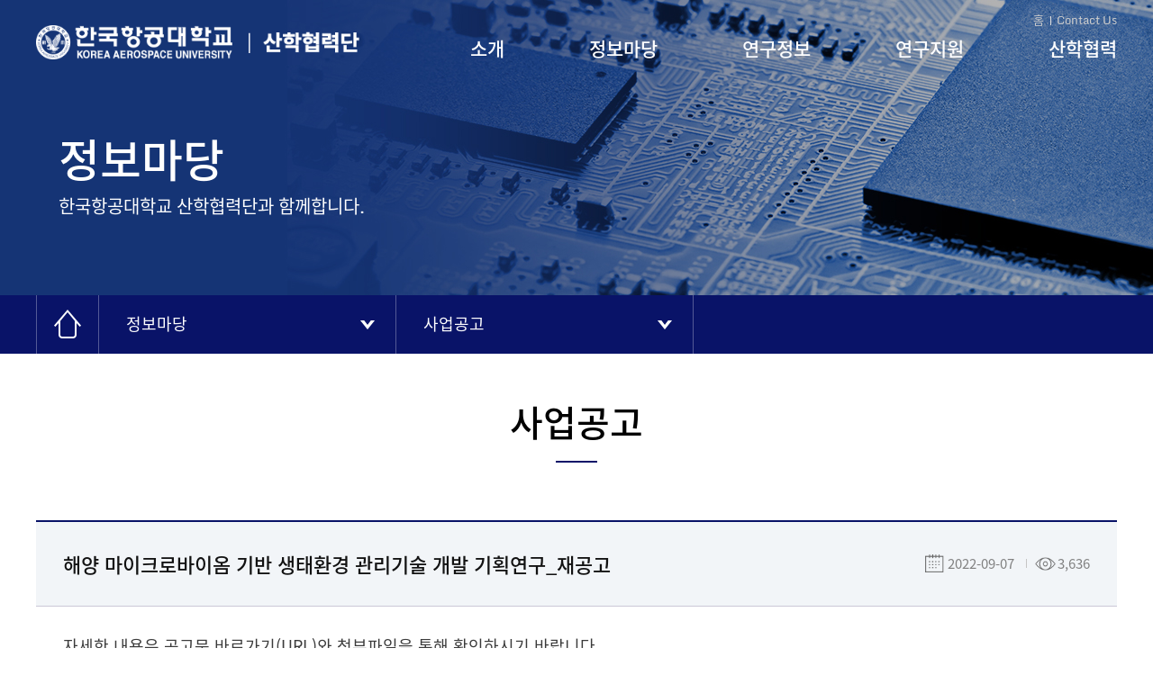

--- FILE ---
content_type: text/html; charset=UTF-8
request_url: http://research.kau.ac.kr/info/info_021.php?searchkey=&searchvalue=&code=s2201&page=&selcode=12&mode=read&seq=37518
body_size: 3130
content:
<!DOCTYPE html>
<html lang="ko">
<head>
    <!-- [s]include:Head -->
	
<meta charset="UTF-8">
<meta name="viewport" content="width=device-width, initial-scale=1.0">
<meta http-equiv="X-UA-Compatible" content="ie=edge">
<title>KAU 산학협력단</title>
<link rel="stylesheet" href="../css/style.css?v=2.14">
<link rel="stylesheet" href="../css/swiper.min.css">
<script src="../js/jquery-3.2.1.min.js"></script>
<script src="../js/swiper.min.js"></script>
<script src="../js/script.js"></script>	<!-- [e]include:Head -->
</head>
<body>
    <div id="body_wrap">
        <!-- [s]include:Top -->
        <div id="top">
    <div class="top_conts">
        <h1>
            <a href="https://kau.ac.kr/" class="logo_01" target="_blank">한국항공대학교</a>
            <a href="../index/main.php" class="logo_02">한국항공대학교 산학협력단</a>
        </h1>
        <div class="menu_u">
            <a href="../index/main.php">홈</a>
            <a href="../intro/intro_032.php">Contact Us</a>
        </div>
        <ul id="gnb">
            <li><a class="gnb_1" href="../intro/intro_011.php" >소개</a></li>
            <li><a class="gnb_2" href="../info/info_011.php" class="selected">정보마당</a></li>
            <li><a class="gnb_3" href="../research/research_011.php" >연구정보</a></li>
            <li><a class="gnb_4" href="../support/support_011.php" >연구지원</a></li>
            <li><a class="gnb_5" href="../uic/uic_011.php" >산학협력</a></li>
        </ul>
    </div>
    <div class="gnb_sub_wrap">
        <span class="bg_gnb"></span>
        <ul id="gnb_sub">
            <li class="gnb_sub_1">
                <ul class="gnb_sub_ea">
                    <li><a href="../intro/intro_011.php">단장 인사말</a></li>
                    <li><a href="../intro/intro_021.php">연혁</a></li>
                    <li><a href="../intro/intro_031.php">조직도/업무분장</a></li>
                    <li><a href="../intro/intro_041.php">위원회</a></li>
                    <li><a href="../intro/intro_051.php">경영정보</a></li>
                    <li><a href="../intro/intro_071.php">안전·보건 경영방침</a></li>
                    <li><a href="../intro/intro_061.php">찾아오시는 길</a></li>
                </ul>
            </li>
            <li class="gnb_sub_2">
                <ul class="gnb_sub_ea">
                    <li><a href="../info/info_011.php">공지사항</a></li>
                    <li><a href="../info/info_021.php">사업공고</a></li>
                    <li><a href="../info/info_031.php">우리대학 규정</a></li>
                    <li><a href="../info/info_041.php">국가R&amp;D 및 타기관규정</a></li>
                    <li><a href="../info/info_051.php">서식 및 자료실</a></li>
                    <li><a href="../info/info_061.php">주요 연구과제 현황</a></li>
                    <li><a href="../info/info_071.php">연구관련 사이트</a></li>
                </ul>
            </li>
            <li class="gnb_sub_3">
                <ul class="gnb_sub_ea">
                    <li><a href="../research/research_011.php">특성화 연구분야</a></li>
                    <li><a href="../research/research_021.php">연구비 수혜현황</a></li>
                    <li><a href="../research/research_031.php">연구실 현황</a></li>
                    <li><a href="../research/research_041.php">부속 연구기관 및 센터</a></li>
                    <li><a href="../research/research_051.php">연구실</a></li>
                </ul>
            </li>
            <li class="gnb_sub_4">
                <ul class="gnb_sub_ea">
                    <li><a href="../support/support_011.php">연구과제 운영절차</a></li>
                    <li><a href="../support/support_021.php">학술 연구 지원</a></li>
                    <li><a href="../support/support_031.php">연구 윤리</a></li>
                    <li><a href="../support/support_041.php">부적정 집행사례 및<br>연구부정행위 신고센터</a></li>
                    <li><a href="../support/support_051.php">FAQ</a></li>
                    <li><a href="../support/support_052.php">Q&amp;A</a></li>
                </ul>
            </li>
            <li class="gnb_sub_5">
                <ul class="gnb_sub_ea">
                    <li><a href="../uic/uic_011.php">주요사업</a></li>
                    <li><a href="../uic/uic_021.php">연구인력</a></li>
                    <li><a href="../uic/uic_081.php">중소기업산업협력센터</a></li>
                    <li><a href="../uic/uic_091.php">창업지원센터</a></li>
                    <li><a href="../uic/uic_031.php">공동기기센터</a></li>
                    <li><a href="../uic/uic_041.php">지식재산권 및 기술이전</a></li>
                    <li><a href="../uic/uic_051.php">지식재산권 검색</a></li>
                    <li><a href="../uic/uic_061.php">국제공인시험</a></li>
                    <li><a href="../uic/uic_071.php">가족회사</a></li>
                </ul>
            </li>
        </ul>
    </div>
</div>
<!-- //top -->
<!-- pad, mobile top -->
<div id="top_m">
    <h1>
        <a href="https://kau.ac.kr/" class="logo" target="_blank"><img src="../images/logo_01.png" alt="한국항공대학교"></a>
        <a href="../index/main.php" class="logo"><img src="../images/logo_02.png" alt="한국항공대학교 산학협력단"></a>
    </h1>
    <button type="button" id="side_open"><img src="../images/btn_menu.png"></button>
    <div id="side_m">
        <button type="button" id="side_close"><img src="../images/btn_close.png"></button>
        <ul id="gnb_m">
            <li class="logo"><a href="../index/main.php"><img src="../images/logo_bl.png"></a></li>
            <li>
                <a href="../intro/intro_011.php">소개</a>
                <button type="button" class="btn_open"><img src="../images/btn_arrD.png"></button>
                <ul class="gnb_sub_m">
                    <li><a href="../intro/intro_011.php">단장 인사말1</a></li>
                    <li><a href="../intro/intro_021.php">연혁</a></li>
                    <li><a href="../intro/intro_031.php">조직도/업무분장</a></li>
                    <li><a href="../intro/intro_041.php">위원회</a></li>
                    <li><a href="../intro/intro_051.php">경영정보</a></li>
                    <li><a href="../intro/intro_071.php">안전·보건 경영방침</a></li>
                    <li><a href="../intro/intro_061.php">찾아오시는 길</a></li>
                </ul>
            </li>
            <li>
                <a href="../info/info_011.php">정보마당</a>
                <button type="button" class="btn_open"><img src="../images/btn_arrD.png"></button>
                <ul class="gnb_sub_m">
                    <li><a href="../info/info_011.php">공지사항</a></li>
                    <li><a href="../info/info_021.php">사업공고</a></li>
                    <li><a href="../info/info_031.php">우리대학 규정</a></li>
                    <li><a href="../info/info_041.php">국가R&amp;D 및 타기관규정</a></li>
                    <li><a href="../info/info_051.php">서식 및 자료실</a></li>
                    <li><a href="../info/info_061.php">주요 연구과제 현황</a></li>
                    <li><a href="../info/info_071.php">연구관련 사이트</a></li>
                </ul>
            </li>
            <li>
                <a href="../research/research_011.php">연구정보</a>
                <button type="button" class="btn_open"><img src="../images/btn_arrD.png"></button>
                <ul class="gnb_sub_m">
                    <li><a href="../research/research_011.php">특성화 연구분야</a></li>
                    <li><a href="../research/research_021.php">연구비 수혜현황</a></li>
                    <li><a href="../research/research_031.php">연구실 현황</a></li>
                    <li><a href="../research/research_041.php">부속 연구기관 및 센터</a></li>
                    <li><a href="../research/research_051.php">연구실</a></li>
                </ul>
            </li>
            <li>
                <a href="../support/support_011.php">연구지원</a>
                <button type="button" class="btn_open"><img src="../images/btn_arrD.png"></button>
                <ul class="gnb_sub_m">
                    <li><a href="../support/support_011.php">연구과제 운영절차</a></li>
                    <li><a href="../support/support_021.php">학술 연구 지원</a></li>
                    <li><a href="../support/support_031.php">연구 윤리</a></li>
                    <li><a href="../support/support_041.php">부적정 집행사례</a></li>
                    <li><a href="../support/support_051.php">FAQ</a></li>
                    <li><a href="../support/support_052.php">Q&amp;A</a></li>
                </ul>
            </li>
            <li>
                <a href="../uic/uic_011.php">산학협력</a>
                <button type="button" class="btn_open"><img src="../images/btn_arrD.png"></button>
                <ul class="gnb_sub_m">
                    <li><a href="../uic/uic_011.php">주요사업</a></li>
                    <li><a href="../uic/uic_021.php">연구인력</a></li>
                    <li><a href="../uic/uic_081.php">중소기업산업협력센터</a></li>
                    <li><a href="../uic/uic_091.php">창업지원센터</a></li>
                    <li><a href="../uic/uic_031.php">공동기기센터</a></li>
                    <li><a href="../uic/uic_041.php">지식재산권 및 기술이전</a></li>
                    <li><a href="../uic/uic_051.php">지식재산권 검색</a></li>
                    <li><a href="../uic/uic_061.php">국제공인시험</a></li>
                    <li><a href="../uic/uic_071.php">가족회사</a></li>
                </ul>
            </li>
        </ul>
    </div>
</div>        <!-- [e]include:Top -->
        
        <!-- container -->
        <div id="container">
            <!-- [s]include:Sub Top -->
            
<div class="sub_top info_top">
    <div class="sub_top_tit">
        <h2>정보마당</h2>
        <p>한국항공대학교 산학협력단과 함께합니다.</p>
    </div>
</div>
<div class="sub_nav_wrap">
    <div class="sub_nav">
        <span class="sub_nav_home"><img src="../images/icon_home.png"></span>
        <div class="sub_nav_dep">
            <a href="#" class="sub_nav_open">정보마당</a>
            <ul class="sub_nav_list">
                <li><a href="../intro/intro_011.php">산학협력단 소개</a></li>
                <li><a href="../info/info_011.php">정보마당</a></li>
                <li><a href="../research/research_011.php">연구정보</a></li>
                <li><a href="../support/support_011.php">연구지원</a></li>
                <li><a href="../uic/uic_011.php">산학협력</a></li>
            </ul>
        </div>
        <div class="sub_nav_dep">
            <a href="#" class="sub_nav_open">
                                사업공고                                                                                            </a>
            <ul class="sub_nav_list">
                <li><a href="../info/info_011.php">공지사항</a></li>
                <li><a href="../info/info_021.php">사업공고</a></li>
                <li><a href="../info/info_031.php">우리대학 규정</a></li>
                <li><a href="../info/info_041.php">국가R&amp;D 및 타기관규정</a></li>
                <li><a href="../info/info_051.php">서식 및 자료실</a></li>
                <li><a href="../info/info_061.php">주요 연구과제 현황</a></li>
                <li><a href="../info/info_071.php">연구관련 사이트</a></li>
            </ul>
        </div>
    </div>
</div>



            <!-- [e]include:Sub Top -->

            <div class="conts">
                <div class="article_tit">
                    <h3>사업공고</h3>
                </div>
                
		<div class="view">
			<div class="view_header">
				<h4>해양 마이크로바이옴 기반 생태환경 관리기술 개발 기획연구_재공고</h4>
				<div class="view_info">
					<span class="date">2022-09-07</span>
					<span class="views">3,636</span>
				</div>
			</div>
			<div class="view_conts">
					자세한 내용은 공고문 바로가기(URL)와 첨부파일을 통해 확인하시기 바랍니다.
							<br><br>
					<p><a href="https://www.ntis.go.kr/rndgate/eg/un/ra/view.do?roRndUid=1107769" target="_blank">※ 원본게시물 링크 주소 입니다.(링크를 클릭하세요) </a></p>
					<br><br>
																						
			</div>
			<div class="view_attatch">
															
			</div>
		</div>
		<div class="view_btn_box">
			<a href="../info/info_021.php?searchkey=&amp;searchvalue=&amp;code=s2201&amp;page=&amp;selcode=12" class="btn_01">목록</a>
		</div>
		<ul class="view_pagination">
			<li>
				<span class="view_prev">이전글</span>
						<a href="../info/info_021.php?searchkey=&amp;searchvalue=&amp;code=s2201&amp;page=&amp;selcode=12&amp;mode=read&amp;seq=37519">범부처 통합연구지원시스템 데이터 이관 용역</a>
					<span class="date">2022-09-07</span>
					
			</li>
			<li>
				<span class="view_next">다음글</span>
						<a href="../info/info_021.php?searchkey=&amp;searchvalue=&amp;code=s2201&amp;page=&amp;selcode=12&amp;mode=read&amp;seq=37517">2022 개정 특수교육 교육과정에 따른 초등1~2학년군 국정도서(수학과) 편찬</a>
					<span class="date">2022-09-07</span>
					
			</li>
		</ul>
            </div>
        </div>
        <!-- //container -->
        
        
        <!-- [s]include:Footer -->
        <div id="footer">
    <div class="related_banner">
        <ul id="related_list" class="swiper-wrapper">
            <li class="swiper-slide"><a href="https://www.nrf.re.kr/index" target="_blank"><img src="../images/related_logo/logo_01.png" alt="한국연구재단"></a></li>
            <li class="swiper-slide"><a href="http://www.motie.go.kr/www/main.do" target="_blank"><img src="../images/related_logo/logo_02.png" alt="산업통상자원부"></a></li>
            <li class="swiper-slide"><a href="https://www.msit.go.kr/web/main/main.do" target="_blank"><img src="../images/related_logo/logo_03.png" alt="과학기술정보통신부"></a></li>
            <li class="swiper-slide"><a href="https://www.mss.go.kr/site/smba/main.do" target="_blank"><img src="../images/related_logo/logo_04.png" alt="중소벤처기업부"></a></li>
            <li class="swiper-slide"><a href="https://www.ntis.go.kr" target="_blank"><img src="../images/related_logo/logo_05.png" alt="국가과학기술지식정보서비스"></a></li>
            <li class="swiper-slide"><a href="https://www.acrc.go.kr" target="_blank"><img src="../images/related_logo/logo_07.png" alt="국민권익위원회"></a></li>
        </ul>
        <div class="related_navi">
            <span class="related_prev_bt"><img src="../images/arr_left2.png"></span>
            <span class="related_next_bt"><img src="../images/arr_right2.png"></span>
        </div>
    </div>
    <div class="footer_conts">
        <img src="../images/logo_bl.png" class="footer_logo">
        <ul>
            <li><a href="http://www.kau.ac.kr/privacy_protection/privacy.html" class="policy_private" target="_blank">개인정보취급방침</a></li>
        </ul>
        <p>우 10540 경기도 고양시 덕양구 항공대학로 76 한국항공대학교 산학협력단    Fax (02) 300-0495</p>
        <p>Copyright (c) 2019 University-Industry Cooperation Foundation of KOREA AEROSPACE UNIVERSITY All Right Reserved</p>
        <select>
            <option>관련사이트</option>
        </select>
    </div>
</div>        <!-- [e]include:Footer -->
    </div>
</body>
</html>

--- FILE ---
content_type: application/javascript
request_url: http://research.kau.ac.kr/js/script.js
body_size: 1193
content:
$(document).ready(function(){

    //GNB
    $("#gnb").on("mouseenter", function(){
        $(".gnb_sub_wrap").stop().slideDown("fast");
    });
    $("#gnb").on("mouseleave", function(){
        $(".gnb_sub_wrap").stop().slideUp("fast");
    });
    $(".gnb_sub_wrap").on("mouseenter", function(){
        $(".gnb_sub_wrap").stop().slideDown("fast");
    });
    $(".gnb_sub_wrap").on("mouseleave", function(){
        $(".gnb_sub_wrap").stop().slideUp("fast");
    });

    // $(".gnb_1").on("mouseenter", function(){
    //     $("#gnb_sub > li").hide();
    //     $(".gnb_sub_1").fadeIn("fast");
    // });
    // $(".gnb_2").on("mouseenter", function(){
    //     $("#gnb_sub > li").hide();
    //     $(".gnb_sub_2").fadeIn("fast");
    // });
    // $(".gnb_3").on("mouseenter", function(){
    //     $("#gnb_sub > li").hide();
    //     $(".gnb_sub_3").fadeIn("fast");
    // });
    // $(".gnb_4").on("mouseenter", function(){
    //     $("#gnb_sub > li").hide();
    //     $(".gnb_sub_4").fadeIn("fast");
    // });
    // $(".gnb_5").on("mouseenter", function(){
    //     $("#gnb_sub > li").hide();
    //     $(".gnb_sub_5").fadeIn("fast");
    // });

    //GNB (pad,mobile)
    $("#side_open").on("click", function(){
        $("#side_m").fadeIn("fast");
        $("#gnb_m").addClass("open");
    });
    $("#side_close").on("click", function(){
        $("#side_m").fadeOut("fast");
        $("#gnb_m").removeClass("open");
    });
    //GNB sub (pad,mobile)
    $(".btn_open").on("click", function(){
        if($(this).hasClass("opened")){
            $(this).removeClass("opened");
            $(".gnb_sub_m").slideUp("fast");
        } else {
            $(".btn_open").removeClass("opened");
            $(this).addClass("opened");
            $(".gnb_sub_m").slideUp("fast");
            $(this).next(".gnb_sub_m").slideDown("fast");
        }
    });

    //Sub Nav
    $(".sub_nav_open").on("click", function(){
        event.stopPropagation();
        event.preventDefault();
        if($(this).hasClass("open")){
            $(this).removeClass("open");
            $(this).next(".sub_nav_list").slideUp("fast");
        } else {
            $(this).addClass("open");
            $(this).next(".sub_nav_list").slideDown("fast");
        }
    });
    $("#body_wrap").on("click", function(){
        $(".sub_nav_open").removeClass("open");
        $(".sub_nav_list").slideUp("fast");
    });
    $(".sub_nav_list li a").on("click", function(){
        event.stopPropagation();
    });

    //관련기관 슬라이드
    var relatedSlide = new Swiper(".related_banner", {
        slidesPerView: 6,
        navigation: {
            prevEl: ".related_prev_bt",
            nextEl: ".related_next_bt",
        },
        breakpoints: {
            1199: {
                slidesPerView: 5,
            },
            767: {
                slidesPerView: 3,
            },
        },
    });



    //Scroll
    var didScroll;

    $(window).scroll(function(event){
        didScroll = true;
    });
    setInterval(function(){
        if(didScroll){
            hasScrolled();
            didScroll = false;
        }
    }, 250);
    function hasScrolled(){
        
        /* btn go top */
        // var winHeight = $(window).height();
        var st = $(this).scrollTop();
        if(st > 100){
            $("#go_top").addClass("active");
        } else {
            $("#go_top").removeClass("active");
        };

    }
    hasScrolled();
    //button go top
    $("#go_top").on("click", function(){
        $("html, body").animate( { scrollTop : 0 }, 400 );
    });

    //파일 업로드 버튼
    $.fn.filestyle = function (options) {
        var settings = {
        };

        if (options) {
            $.extend(settings, options);
        };

        return this.each(function () {
            
            var self = this;
            var wrapper = $("<div class='btn_file'>");
                            
            var filename = $('<input type="text" class="file" readonly>').addClass($(self).attr("class"));
                            
            $(self).before(filename);
            $(self).wrap(wrapper);
            
            $(self).bind("change", function () {
                if($(self).val() == "") {
                    filename.val("");
                } else {
                    filename.val($(self).val());
                }
            });

            filename.on("click", function(){
                $(self).trigger("click");
            });
        });
        

    };

    /* 파일 업로드 버튼 이미지 적용 */
    $("input[type=file]").filestyle();
})